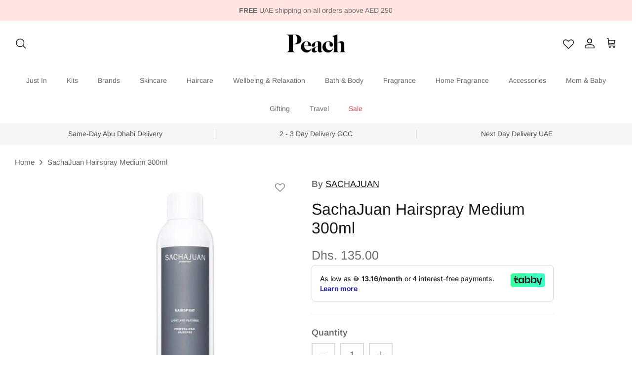

--- FILE ---
content_type: text/plain; charset=utf-8
request_url: https://checkout.tabby.ai/widgets/api/web
body_size: -29
content:
{"aid":"m_d396760a-669c-403a-bb0f-7bd1e2629663","experiments":{"entity_id":"08c791a5-aea6-4428-894c-991f5e9fbc2b"}}